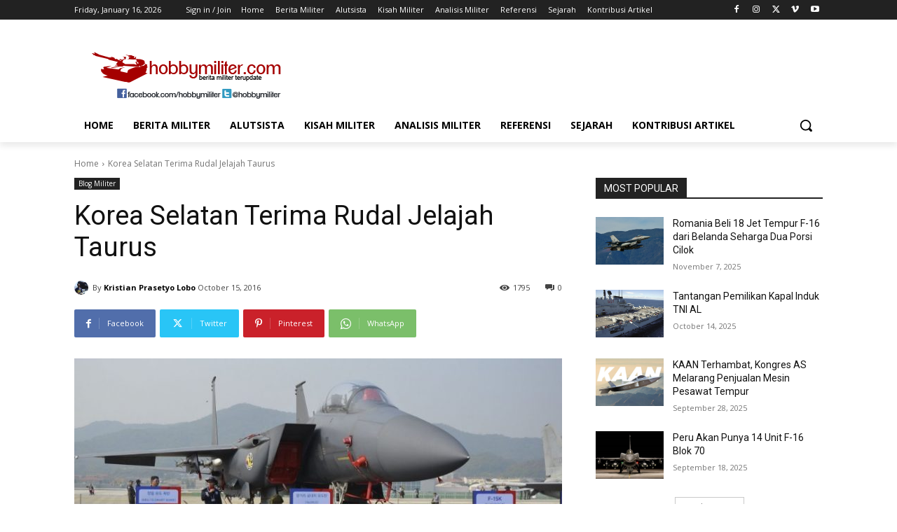

--- FILE ---
content_type: text/html; charset=UTF-8
request_url: https://www.hobbymiliter.com/wp-admin/admin-ajax.php?td_theme_name=Newspaper&v=12.7.1
body_size: -490
content:
{"4424":1795}